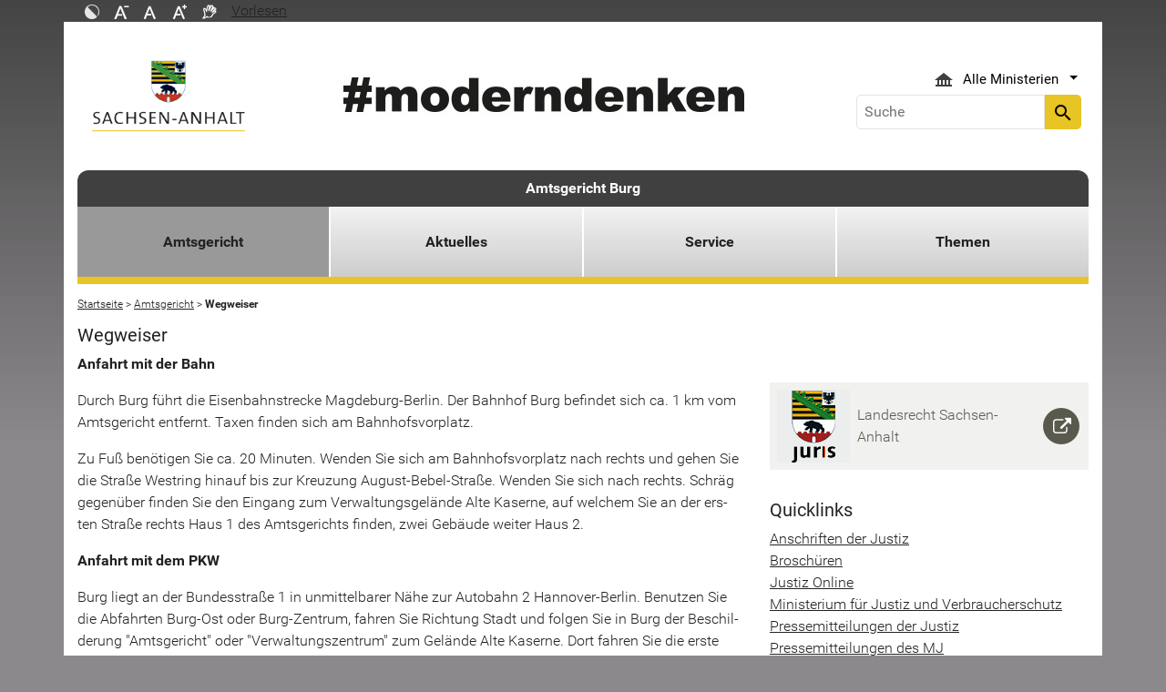

--- FILE ---
content_type: text/html; charset=utf-8
request_url: https://ag-brg.sachsen-anhalt.de/amtsgericht/wegweiser
body_size: 9636
content:
<!DOCTYPE html>
<html lang="de">
<head><meta http-equiv="X-UA-Compatible" content="IE=edge" />

<meta charset="utf-8">
<!-- 
	Realisierung und Betrieb durch
			  Dataport AöR
			  Website: www.dataport.de
			  E-Mail: poststelle@dataport.de
			  Telefon: +49 431 3295-0

	This website is powered by TYPO3 - inspiring people to share!
	TYPO3 is a free open source Content Management Framework initially created by Kasper Skaarhoj and licensed under GNU/GPL.
	TYPO3 is copyright 1998-2026 of Kasper Skaarhoj. Extensions are copyright of their respective owners.
	Information and contribution at https://typo3.org/
-->



<title>Wegweiser</title>
<meta name="generator" content="TYPO3 CMS" />
<meta name="robots" content="index, follow" />
<meta name="keywords" content="Amtsgericht, Burg" />
<meta name="description" content="Amtsgericht Burg" />
<meta name="viewport" content="width=device-width, initial-scale=1.0, shrink-to-fit=no" />
<meta name="twitter:card" content="summary" />
<meta name="revision" content="0x#36088" />
<meta name="google-site-verification" content="P_Z2WyYWHi3mtzUiSwEogOjW81qgZ8DvTXFDeG1MEM8" />
<meta name="last-modified" content="2024-01-23T14:29:46+01:00" />


<link rel="stylesheet" href="/typo3temp/assets/css/48193e544263f0ebab66eded8ca52e72.css?1750932166" media="all">
<link rel="stylesheet" href="/typo3conf/ext/rflipbook/Resources/Public/css/flipbook.style.css?1706689460" media="all">
<link rel="stylesheet" href="/typo3conf/ext/rflipbook/Resources/Public/css/font-awesome.css?1706689460" media="all">
<link rel="stylesheet" href="/typo3conf/ext/st_lpsa_base/Resources/Public/CSS/bootstrap.css?1765443571" media="all">
<link rel="stylesheet" href="/typo3conf/ext/st_lpsa_base/Resources/Public/CSS/mobilemenu.css?1765443571" media="all">
<link rel="stylesheet" href="/typo3conf/ext/jn_lighterbox/Resources/Public/CSS/lightbox.min.css?1756111638" media="screen">
<link rel="stylesheet" href="/typo3conf/ext/wrs_pannellum/Resources/Public/Vendor/pannellum/pannellum.css?1720008711" media="all">
<link rel="stylesheet" href="/typo3conf/ext/wrs_pannellum/Resources/Public/Css/wrspannellum.css?1720008711" media="all">
<link rel="stylesheet" href="/typo3conf/ext/wv_lpsa/Resources/Public/css/style.css?1729494084" media="all">
<link rel="stylesheet" href="/typo3conf/ext/wv_lpsa/Resources/Public/css/form-styles.css?1729494084" media="all">



<script src="/typo3conf/ext/st_lpsa_base/Resources/Public/JS/jquery.js?1765443571"></script>
<script src="/typo3conf/ext/st_lpsa_base/Resources/Public/JS/jquery.cookie.js?1765443571"></script>
<script src="/typo3conf/ext/st_lpsa_base/Resources/Public/JS/panel.js?1765443571"></script>
<script src="/typo3conf/ext/st_lpsa_base/Resources/Public/JS/popper.min.js?1765443571"></script>
<script src="/typo3conf/ext/st_lpsa_base/Resources/Public/JS/bootstrap.min.js?1765443571"></script>
<script src="/typo3conf/ext/st_lpsa_base/Resources/Public/JS/jquery-ui.min.js?1765443571"></script>
<script src="/typo3conf/ext/st_lpsa_base/Resources/Public/JS/defiant.js?1765443571"></script>
<script src="/typo3conf/ext/st_lpsa_base/Resources/Public/JS/mobilemenu.js?1765443571"></script>
<script src="/typo3conf/ext/st_lpsa_base/Resources/Public/JS/lpsa.js?1765443571"></script>
<script src="/typo3conf/ext/st_lpsa_base/Resources/Public/JS/hyphenation/Hyphenopoly_Loader.js?1765443571"></script>


<link rel="shortcut icon" type="image/x-icon" href="/typo3conf/ext/st_lpsa_base/Resources/Public/IMG/favicon.ico" />
<!--<link href='https://fonts.googleapis.com/css?family=Roboto:400,300' rel='stylesheet' type='text/css'>-->
<!-- HTML5 shim and Respond.js IE8 support of HTML5 elements and media queries -->
<!--[if lt IE 9]>
<script src="/typo3conf/ext/st_lpsa_base/Resources/Public/JS/html5shiv.js"></script>
<script src="/typo3conf/ext/st_lpsa_base/Resources/Public/JS/respond.min.js"></script>
<![endif]--><!--36088--><meta property="og:image" content="https://www.sachsen-anhalt.de/EXT:st_lpsa_base/Resources/Public/IMG/Wappen_LSA_200.png" /><meta property="og:url" content="https://ag-brg.sachsen-anhalt.de/amtsgericht/wegweiser" /><meta property="og:site_name" content="Landesportal Sachsen-Anhalt" /><meta property="og:title" content="Wegweiser" /><meta property="og:description" content="Das Portal des Landes Sachsen-Anhalt" /><meta property="og:type" content="website" />
<link rel="canonical" href="https://ag-brg.sachsen-anhalt.de/amtsgericht/wegweiser"/>
</head>
<body>





<div id="burgerWrapper">
    <div class="burgerMenu">
        <div><span>Menu</span></div>
        <div class="burger-icon"><i class="material-icons">menu</i></div>
    </div>
</div>
<div id="mobile_menu_wrapper">
    <div id="mobile_menu" class="mobileMenuCont">
        <div class="innerWrap"><div id="mobile_menu_header"><span id="mobile_menu_header_backlink"></span><span id="mobile_menu_header_title"></span><span id="mobile_menu_header_close"><a href="#" id="sliderTriggerCloseIcon"><i class="material-icons">&#xe5cd;</i></a></span></div><div class="mobileMenu_searchbox"><div class="searchbox"><div class="indexedsearchbox"><form action="https://suche.sachsen-anhalt.de/" method="post" class="indexedsearch"><input placeholder="Suche" name="q" class="searchbox-sword contextsearchbox" type="text" /><button type="submit" /><i class="material-icons">&#xe8b6;</i></button></form></div></div></div><div class="mobile_menu"><ul class="mobile_menu_items"></ul></div><div class="minitry_menu"><ul class="ministry_menu_items"><li><a href="#" class="ministrylink" id="ministrymenu"><span>Ministerien</span><i class="material-icons">&#xe315;</i></a></li><li class="d-none"><a href="#" class="ministrylink" id="ministrybacklink"><i class="material-icons">&#xe314;</i><span>Alle Ministerien</span></a></li><li class="d-none listitems"><a href="https://stk.sachsen-anhalt.de/staatskanzlei-und-ministerium-fuer-kultur">Staatskanzlei und Ministerium für Kultur</a></li><li class="d-none listitems"><a href="https://mi.sachsen-anhalt.de/">Ministerium für Inneres und Sport</a></li><li class="d-none listitems"><a href="https://mj.sachsen-anhalt.de/">Ministerium für Justiz und Verbraucherschutz</a></li><li class="d-none listitems"><a href="https://mf.sachsen-anhalt.de/ministerium-der-finanzen">Ministerium der Finanzen</a></li><li class="d-none listitems"><a href="https://mb.sachsen-anhalt.de/">Ministerium für Bildung</a></li><li class="d-none listitems"><a href="https://mwl.sachsen-anhalt.de/">Ministerium für Wirtschaft, Tourismus, Landwirtschaft und Forsten</a></li><li class="d-none listitems"><a href="https://ms.sachsen-anhalt.de/aktuelles">Ministerium für Arbeit, Soziales, Gesundheit und Gleichstellung</a></li><li class="d-none listitems"><a href="https://mwu.sachsen-anhalt.de/">Ministerium für Wissenschaft, Energie, Klimaschutz und Umwelt</a></li><li class="d-none listitems"><a href="https://mid.sachsen-anhalt.de/">Ministerium für Infrastruktur und Digitales</a></li></ul></div><ul id="footer_metaMenu" class="hyphenate nav"><li class="nav-item"><a href="https://www.sachsen-anhalt.de/meta/hinweise" title="Hinweise" class="hinweis">Hinweise</a></li><li class="nav-item"><a href="/amtsgericht/datenschutz" title="Datenschutz" class="datenschutz">Datenschutz</a></li><li class="nav-item"><a href="https://www.sachsen-anhalt.de/meta/kontaktformular/formular?tx_tsacontactform_pi1%5Bcaller%5D=36088&amp;cHash=3780dc6afe4d9948fe5fc30fde0007df" title="Kontakt" class="kontakt">Kontakt</a></li><li class="nav-item"><a href="https://www.sachsen-anhalt.de/meta/barrierefreiheitserklaerung" title="Erklärung zur Barrierefreiheit des Landesportals Sachsen-Anhalt" class="bfe">Barrierefreiheitserklärung</a></li><li class="nav-item"><a href="/impressum" title="Impressum" class="copyright">Impressum</a></li></ul></div>
        <script>var jsonmenu = [{'config':15915},{"title":"Amtsgericht Burg","uri":"/amtsgericht","uid":15915,"pid":32557,"children": [{"title":"Amtsgericht","uri":"/amtsgericht","uid":36051,"pid":15915,"children": [{"title":"Datenschutz","uri":"/amtsgericht/datenschutz","uid":64784,"pid":36051},{"title":"Kontakt","uri":"/amtsgericht/kontakt","uid":64785,"pid":36051},{"title":"Sprechzeiten","uri":"/amtsgericht/sprechzeiten","uid":64787,"pid":36051},{"title":"Telefon- und Faxnummern","uri":"/amtsgericht/telefon-und-faxnummern","uid":36072,"pid":36051},{"title":"Wegweiser","uri":"/amtsgericht/wegweiser","uid":36088,"pid":36051},{"title":"Gender","uri":"/amtsgericht/gender","uid":64786,"pid":36051}]},{"title":"Aktuelles","uri":"/aktuelles","uid":36092,"pid":15915,"children": [{"title":"Aktuelles","uri":"/aktuelles/aktuelles","uid":72698,"pid":36092},{"title":"Presseangelegenheiten","uri":"/aktuelles/presseangelegenheiten","uid":64788,"pid":36092},{"title":"Pandemie Coronavirus","uri":"/aktuelles/pandemie-coronavirus","uid":65347,"pid":36092},{"title":"Erreichbarkeit des Amtsgerichts","uri":"/aktuelles/erreichbarkeit-des-amtsgerichts","uid":64789,"pid":36092},{"title":"Wanderausstellung Justiz im Nationalsozialismus","uri":"/aktuelles/wanderausstellung-justiz-im-nationalsozialismus","uid":45293,"pid":36092}]},{"title":"Service","uri":"/service","uid":36119,"pid":15915,"children": [{"title":"Veröffentlichungen","uri":"/service/veroeffentlichungen","uid":15939,"pid":36119}]},{"title":"Themen","uri":"/themen","uid":36096,"pid":15915,"children": [{"title":"Beratungshilfe","uri":"/themen/beratungshilfe","uid":64790,"pid":36096},{"title":"Betreuungsabteilung","uri":"/themen/betreuungsabteilung","uid":69659,"pid":36096},{"title":"Grundbuchamt","uri":"/themen/grundbuchamt","uid":65501,"pid":36096},{"title":"Elektronischer Rechtsverkehr","uri":"/themen/elektronischer-rechtsverkehr","uid":57380,"pid":36096},{"title":"Richterliche Geschäftsverteilung","uri":"/themen/richterliche-geschaeftsverteilung","uid":36102,"pid":36096},{"title":"Nachlassabteilung","uri":"/themen/nachlassabteilung","uid":51343,"pid":36096},{"title":"Gerichtsvollzieher","uri":"/themen/gerichtsvollzieher","uid":36103,"pid":36096},{"title":"Eildienst","uri":"/themen/eildienst","uid":58143,"pid":36096},{"title":"Güterichter","uri":"http://www.mj.sachsen-anhalt.de/service/recht-und-gesetz/gueterichterverfahren","uid":36150,"pid":36096},{"title":"Schiedsstellen","uri":"http://www.mj.sachsen-anhalt.de/service/recht-und-gesetz/obligatorische-aussergerichtliche-streitschlichtung/","uid":36118,"pid":36096}]}]}]</script>
    </div>
</div>

<div class="service_header">
    <div class="container">
        <div class="row">
            <div class="col-xs-12 col-sm-10 col-md-10 function_search">
                <div id="toolbar">
                    <ul><li><a href="#" id="contrastmode"><img src="/typo3conf/ext/st_lpsa_base/Resources/Public/IMG/kontrast_sw.png" title="Kontrastmodus ändern" alt="Kontrastmodus ändern" class="img-responsive"/></a></li><li><a href="#" id="fontsizedecrease"><img src="/typo3conf/ext/st_lpsa_base/Resources/Public/IMG/font_minus_sw.png" title="Schriftgröße kleiner" alt="Minussymbol" class="img-responsive"/></a></li><li><a href="#" id="fontsizereset"><img src="/typo3conf/ext/st_lpsa_base/Resources/Public/IMG/font_reset_sw.png" title="Schriftgröße zurücksetzen" alt="Standardsymbol Schriftgröße" class="img-responsive"/></a></li><li><a href="#" id="fontsizeincrease"><img src="/typo3conf/ext/st_lpsa_base/Resources/Public/IMG/font_plus_sw.png" title="Schriftgröße größer" alt="Plussymbol" class="img-responsive"/></a></li><li><a href="https://www.sachsen-anhalt.de/index.php?id=37121" id="gebaerden"><img src="/typo3conf/ext/st_lpsa_base/Resources/Public/IMG/gebaerd_sw.png" title="Das Landesportal Sachsen-Anhalt in Gebärdensprache" alt="Das Landesportal Sachsen-Anhalt in Gebärdensprache" class="img-responsive"/></a></li><li><div id="readspeaker_button1" class="rs_skip rsbtn rs_preserve"><a id="readspeakerbutton" rel="nofollow" class="rsbtn_play" style="display:flex;" accesskey="L" title="Readspeaker: Mit dieser Funktion können Sie den Text dieser Seite anh&ouml;ren." href="//app-eu.readspeaker.com/cgi-bin/rsent?customerid=7966&amp;lang=de_de&amp;readid=content&amp;url=" onclick="readpage(this.href, 'xp1'); return false;" data-target="xp1"><span class="rsbtn_left rsimg rspart"><span class="rsbtn_text" aria-hidden="true"><span>Vorlesen</span></span></span><span class="rsbtn_right rsimg rsplay rspart"></span></a></div></li></ul><span id="xp1" class="rs_addtools rs_splitbutton rs_preserve rs_skip rs_exp" style="position: relative;"></span>
                </div>
            </div>
            <div class="col-xs-12 col-sm-2 col-md-2 function_language">
                <div id="language">
                    <div id="languages_head" class="dropdown">
                        <button title="Sprachauswahl - Language selector" class="btn dropdown-toggle" type="button" id="dropdownMenu1" data-toggle="dropdown" aria-expanded="true"><img src="/typo3conf/ext/st_lpsa_base/Resources/Public/IMG/language/german.png" alt="Ministerium Icon" /><span class="caret"></span></button>
                        <ul id="languages_list" class="dropdown-menu" role="menu">
                        
                            <li class="presentation">
                                <a href="https://www.sachsen-anhalt.de/startseite" title="Deutsch" class="deutsch">Deutsch</a>
                            </li>
                        </ul>
                    </div>
                </div>
            </div>
        </div>
    </div>
</div>


<div class="container page_header">
    <div class="menu-head">
        <div class="menu-breadcrumb">
            <span>Kategorien</span>
        </div>
        <div class="cancel-menu">
            <i class="material-icons">clear</i>
        </div>
    </div>
    <div class="row">
        <div class="col-xs-12 col-sm-3 col-md-3 col-lg-3 st_logo">
            <div class="flex_wrapper">
                <a title="Das Wappen des Landes Sachsen-Anhalt - Link zur Startseite" href="https://www.sachsen-anhalt.de/startseite">
                    <img src="/typo3conf/ext/st_lpsa_base/Resources/Public/IMG/startseite_lpsa/st-logo.png" alt="Das Wappen des Landes Sachsen-Anhalt" class="img-fluid" />
                </a>
            </div>
        </div>
        <div class="col-xs-12 col-sm-5 col-md-5 col-lg-6 kampagne_banner">
            <a href="https://moderndenken.sachsen-anhalt.de/"><img src="/typo3conf/ext/st_lpsa_base/Resources/Public/IMG/startseite_lpsa/banner_2017.jpg" title="#moderndenken - Die Kampagne des Landes Sachsen-Anhalt" alt="Schriftzug zur Kampagne des Landes Sachsen-Anhalt – #moderndenken" class="img-fluid"/></a>
        </div>
        <div class="col-xs-12 col-sm-4 col-md-4 col-lg-3 jumpmenu search">
            <div class="flex_wrapper">
                
                
                    <div id="ministry_list" class="dropdown">
                        <button title="Übersicht der Ministerien des Landes Sachsen-Anhalt" id="jumpmenu_ministry" class="btn dropdown-toggle hyphenate" aria-expanded="true" data-toggle="dropdown" type="button">
                            <img src="/typo3conf/ext/st_lpsa_base/Resources/Public/IMG/ministry_icon.svg" alt="Ministerium Icon" />
                            <span>Alle Ministerien</span>
                            <span class="caret"></span>
                        </button>
                        <ul id="jumpmenu_list" class="dropdown-menu" role="menu">
                            
                                
                                    <li class="presentation">
                                        <a href="https://stk.sachsen-anhalt.de/staatskanzlei-und-ministerium-fuer-kultur" title="Staatskanzlei und Ministerium für Kultur">Staatskanzlei und Ministerium für Kultur</a>
                                    </li>
                                
                                    <li class="presentation">
                                        <a href="https://mi.sachsen-anhalt.de/" title="Ministerium für Inneres und Sport">Ministerium für Inneres und Sport</a>
                                    </li>
                                
                                    <li class="presentation">
                                        <a href="https://mj.sachsen-anhalt.de/" title="Ministerium für Justiz und Verbraucherschutz">Ministerium für Justiz und Verbraucherschutz</a>
                                    </li>
                                
                                    <li class="presentation">
                                        <a href="https://mf.sachsen-anhalt.de/ministerium-der-finanzen" title="Ministerium der Finanzen">Ministerium der Finanzen</a>
                                    </li>
                                
                                    <li class="presentation">
                                        <a href="https://mb.sachsen-anhalt.de/" title="Ministerium für Bildung">Ministerium für Bildung</a>
                                    </li>
                                
                                    <li class="presentation">
                                        <a href="https://mwl.sachsen-anhalt.de/" title="Ministerium für Wirtschaft, Tourismus, Landwirtschaft und Forsten">Ministerium für Wirtschaft, Tourismus, Landwirtschaft und Forsten</a>
                                    </li>
                                
                                    <li class="presentation">
                                        <a href="https://ms.sachsen-anhalt.de/aktuelles" title="Ministerium für Arbeit, Soziales, Gesundheit und Gleichstellung">Ministerium für Arbeit, Soziales, Gesundheit und Gleichstellung</a>
                                    </li>
                                
                                    <li class="presentation">
                                        <a href="https://mwu.sachsen-anhalt.de/" title="Ministerium für Wissenschaft, Energie, Klimaschutz und Umwelt">Ministerium für Wissenschaft, Energie, Klimaschutz und Umwelt</a>
                                    </li>
                                
                                    <li class="presentation">
                                        <a href="https://mid.sachsen-anhalt.de/" title="Ministerium für Infrastruktur und Digitales">Ministerium für Infrastruktur und Digitales</a>
                                    </li>
                                
                            
                        </ul>
                    </div>
                

                <div class="searchbox">
                    <div class="indexedsearchbox">
                        <form action='https://suche.sachsen-anhalt.de/' method="post" class="indexedsearch">
                            <input placeholder="Suche" name="q" class="searchbox-sword contextsearchbox" type="text" /><button type="submit" /><i class="material-icons">search</i></button>
                        </form>
                    </div>
                </div>
            </div>
        </div>
    </div>
    <div id="headermenu">
        <span id="sitename">
            <a href="/amtsgericht">Amtsgericht Burg</a>
        </span>
        








<ul class="row panel_first_level first_menu hyphenate">
    

        
        
        
            
            
                
                    
                    
                            <li class="col-sm hassub active">
                                <a href="/amtsgericht" id="menu36051" class="trigger right-caret" data-toggle="dropdown" role="button" aria-haspopup="true" aria-expanded="false" title="Amtsgericht">Amtsgericht</a>
                                <div class="panel_second_level dropdown-menu sub-menu" aria-labelledby="menu36051">
                                    <div class="first_level_link">
                                        <a href="/amtsgericht" class="trigger right-caret" data-toggle="dropdown" role="button" aria-haspopup="true" aria-expanded="false" title="Amtsgericht">zu Amtsgericht</a>
                                    </div>
                                    <div class="second_level_wrapper">
                                        <ul class="panel_second_level_menu">
                                            
                                                
                                                
                                                
                                                    
                                                        
                                                            
                                                            
                                                            
                                                                    <li>
                                                                        <a href="/amtsgericht/datenschutz" id="menu64784" role="button" title="Datenschutzerklärung des Amtsgerichts Burg">Datenschutz</a>
                                                                    </li>
                                                                
                                                        
                                                    
                                                
                                                    
                                                        
                                                            
                                                            
                                                            
                                                                    <li>
                                                                        <a href="/amtsgericht/kontakt" id="menu64785" role="button" title="Kontakt">Kontakt</a>
                                                                    </li>
                                                                
                                                        
                                                    
                                                
                                                    
                                                        
                                                            
                                                            
                                                            
                                                                    <li>
                                                                        <a href="/amtsgericht/sprechzeiten" id="menu64787" role="button" title="Sprechzeiten">Sprechzeiten</a>
                                                                    </li>
                                                                
                                                        
                                                    
                                                
                                                    
                                                        
                                                            
                                                            
                                                            
                                                                    <li>
                                                                        <a href="/amtsgericht/telefon-und-faxnummern" id="menu36072" role="button" title="Telefon- und Faxnummern">Telefon- und Faxnummern</a>
                                                                    </li>
                                                                
                                                        
                                                    
                                                
                                                    
                                                        
                                                            
                                                            
                                                            
                                                                    <li>
                                                                        <a href="/amtsgericht/wegweiser" id="menu36088" role="button" title="Wegweiser">Wegweiser</a>
                                                                    </li>
                                                                
                                                        
                                                    
                                                
                                                    
                                                        
                                                            
                                                            
                                                            
                                                                    <li>
                                                                        <a href="/amtsgericht/gender" id="menu64786" role="button" title="Gender">Gender</a>
                                                                    </li>
                                                                
                                                        
                                                    
                                                
                                            
                                        </ul>

                                        
                                            
                                            
                                                
                                                <div id="parent64784" class="panel_third_level dropdown-menu sub-menu" aria-labelledby="menu64784">
                                                    
                                                        
                                                    
                                                </div>
                                            
                                                
                                                <div id="parent64785" class="panel_third_level dropdown-menu sub-menu" aria-labelledby="menu64785">
                                                    
                                                        
                                                    
                                                </div>
                                            
                                                
                                                <div id="parent64787" class="panel_third_level dropdown-menu sub-menu" aria-labelledby="menu64787">
                                                    
                                                        
                                                    
                                                </div>
                                            
                                                
                                                <div id="parent36072" class="panel_third_level dropdown-menu sub-menu" aria-labelledby="menu36072">
                                                    
                                                        
                                                    
                                                </div>
                                            
                                                
                                                <div id="parent36088" class="panel_third_level dropdown-menu sub-menu" aria-labelledby="menu36088">
                                                    
                                                        
                                                    
                                                </div>
                                            
                                                
                                                <div id="parent64786" class="panel_third_level dropdown-menu sub-menu" aria-labelledby="menu64786">
                                                    
                                                        
                                                    
                                                </div>
                                            
                                        
                                    </div>
                                    <div class="panel_speciallinks">
                                        
                                    </div>
                                </div>
                            </li>
                        
                
            
        
            
            
                
                    
                    
                            <li class="col-sm hassub ">
                                <a href="/aktuelles" id="menu36092" class="trigger right-caret" data-toggle="dropdown" role="button" aria-haspopup="true" aria-expanded="false" title="Aktuelles">Aktuelles</a>
                                <div class="panel_second_level dropdown-menu sub-menu" aria-labelledby="menu36092">
                                    <div class="first_level_link">
                                        <a href="/aktuelles" class="trigger right-caret" data-toggle="dropdown" role="button" aria-haspopup="true" aria-expanded="false" title="Aktuelles">zu Aktuelles</a>
                                    </div>
                                    <div class="second_level_wrapper">
                                        <ul class="panel_second_level_menu">
                                            
                                                
                                                
                                                
                                                    
                                                        
                                                            
                                                            
                                                            
                                                                    <li>
                                                                        <a href="/aktuelles/aktuelles" id="menu72698" role="button" title="Aktuelles">Aktuelles</a>
                                                                    </li>
                                                                
                                                        
                                                    
                                                
                                                    
                                                        
                                                            
                                                            
                                                            
                                                                    <li>
                                                                        <a href="/aktuelles/presseangelegenheiten" id="menu64788" role="button" title="Presseangelegenheiten">Presseangelegenheiten</a>
                                                                    </li>
                                                                
                                                        
                                                    
                                                
                                                    
                                                        
                                                            
                                                            
                                                            
                                                                    <li>
                                                                        <a href="/aktuelles/pandemie-coronavirus" id="menu65347" role="button" title="Pandemie Coronavirus">Pandemie Coronavirus</a>
                                                                    </li>
                                                                
                                                        
                                                    
                                                
                                                    
                                                        
                                                            
                                                            
                                                            
                                                                    <li>
                                                                        <a href="/aktuelles/erreichbarkeit-des-amtsgerichts" id="menu64789" role="button" title="Erreichbarkeit des Amtsgerichts">Erreichbarkeit des Amtsgerichts</a>
                                                                    </li>
                                                                
                                                        
                                                    
                                                
                                                    
                                                        
                                                            
                                                            
                                                            
                                                                    <li>
                                                                        <a href="/aktuelles/wanderausstellung-justiz-im-nationalsozialismus" id="menu45293" role="button" title="Wanderausstellung Justiz im Nationalsozialismus: Über Verbrechen im Namen des Deutschen Volkes">Wanderausstellung Justiz im Nationalsozialismus</a>
                                                                    </li>
                                                                
                                                        
                                                    
                                                
                                            
                                        </ul>

                                        
                                            
                                            
                                                
                                                <div id="parent72698" class="panel_third_level dropdown-menu sub-menu" aria-labelledby="menu72698">
                                                    
                                                        
                                                    
                                                </div>
                                            
                                                
                                                <div id="parent64788" class="panel_third_level dropdown-menu sub-menu" aria-labelledby="menu64788">
                                                    
                                                        
                                                    
                                                </div>
                                            
                                                
                                                <div id="parent65347" class="panel_third_level dropdown-menu sub-menu" aria-labelledby="menu65347">
                                                    
                                                        
                                                    
                                                </div>
                                            
                                                
                                                <div id="parent64789" class="panel_third_level dropdown-menu sub-menu" aria-labelledby="menu64789">
                                                    
                                                        
                                                    
                                                </div>
                                            
                                                
                                                <div id="parent45293" class="panel_third_level dropdown-menu sub-menu" aria-labelledby="menu45293">
                                                    
                                                        
                                                    
                                                </div>
                                            
                                        
                                    </div>
                                    <div class="panel_speciallinks">
                                        
                                    </div>
                                </div>
                            </li>
                        
                
            
        
            
            
                
                    
                    
                            <li class="col-sm hassub ">
                                <a href="/service" id="menu36119" class="trigger right-caret" data-toggle="dropdown" role="button" aria-haspopup="true" aria-expanded="false" title="Service">Service</a>
                                <div class="panel_second_level dropdown-menu sub-menu" aria-labelledby="menu36119">
                                    <div class="first_level_link">
                                        <a href="/service" class="trigger right-caret" data-toggle="dropdown" role="button" aria-haspopup="true" aria-expanded="false" title="Service">zu Service</a>
                                    </div>
                                    <div class="second_level_wrapper">
                                        <ul class="panel_second_level_menu">
                                            
                                                
                                                
                                                
                                                    
                                                        
                                                            
                                                            
                                                            
                                                                    <li>
                                                                        <a href="/service/veroeffentlichungen" id="menu15939" role="button" title="Veröffentlichungen">Veröffentlichungen</a>
                                                                    </li>
                                                                
                                                        
                                                    
                                                
                                            
                                        </ul>

                                        
                                            
                                            
                                                
                                                <div id="parent15939" class="panel_third_level dropdown-menu sub-menu" aria-labelledby="menu15939">
                                                    
                                                        
                                                    
                                                </div>
                                            
                                        
                                    </div>
                                    <div class="panel_speciallinks">
                                        
                                    </div>
                                </div>
                            </li>
                        
                
            
        
            
            
                
                    
                    
                            <li class="col-sm hassub ">
                                <a href="/themen" id="menu36096" class="trigger right-caret" data-toggle="dropdown" role="button" aria-haspopup="true" aria-expanded="false" title="Themen">Themen</a>
                                <div class="panel_second_level dropdown-menu sub-menu" aria-labelledby="menu36096">
                                    <div class="first_level_link">
                                        <a href="/themen" class="trigger right-caret" data-toggle="dropdown" role="button" aria-haspopup="true" aria-expanded="false" title="Themen">zu Themen</a>
                                    </div>
                                    <div class="second_level_wrapper">
                                        <ul class="panel_second_level_menu">
                                            
                                                
                                                
                                                
                                                    
                                                        
                                                            
                                                            
                                                            
                                                                    <li>
                                                                        <a href="/themen/beratungshilfe" id="menu64790" role="button" title="Beratungshilfe">Beratungshilfe</a>
                                                                    </li>
                                                                
                                                        
                                                    
                                                
                                                    
                                                        
                                                            
                                                            
                                                            
                                                                    <li>
                                                                        <a href="/themen/betreuungsabteilung" id="menu69659" role="button" title="Betreuungsabteilung">Betreuungsabteilung</a>
                                                                    </li>
                                                                
                                                        
                                                    
                                                
                                                    
                                                        
                                                            
                                                            
                                                            
                                                                    <li>
                                                                        <a href="/themen/grundbuchamt" id="menu65501" role="button" title="Grundbuchamt">Grundbuchamt</a>
                                                                    </li>
                                                                
                                                        
                                                    
                                                
                                                    
                                                        
                                                            
                                                            
                                                            
                                                                    <li>
                                                                        <a href="/themen/elektronischer-rechtsverkehr" id="menu57380" role="button" title="Elektronischer Rechtsverkehr">Elektronischer Rechtsverkehr</a>
                                                                    </li>
                                                                
                                                        
                                                    
                                                
                                                    
                                                        
                                                            
                                                            
                                                            
                                                                    <li>
                                                                        <a href="/themen/richterliche-geschaeftsverteilung" id="menu36102" role="button" title="Richterliche Geschäftsverteilung">Richterliche Geschäftsverteilung</a>
                                                                    </li>
                                                                
                                                        
                                                    
                                                
                                                    
                                                        
                                                            
                                                            
                                                            
                                                                    <li>
                                                                        <a href="/themen/nachlassabteilung" id="menu51343" role="button" title="Nachlassabteilung">Nachlassabteilung</a>
                                                                    </li>
                                                                
                                                        
                                                    
                                                
                                                    
                                                        
                                                            
                                                            
                                                            
                                                                    <li>
                                                                        <a href="/themen/gerichtsvollzieher" id="menu36103" role="button" title="Gerichtsvollzieher">Gerichtsvollzieher</a>
                                                                    </li>
                                                                
                                                        
                                                    
                                                
                                                    
                                                        
                                                            
                                                            
                                                            
                                                                    <li>
                                                                        <a href="/themen/eildienst" id="menu58143" role="button" title="Eildienst">Eildienst</a>
                                                                    </li>
                                                                
                                                        
                                                    
                                                
                                                    
                                                        
                                                            
                                                            
                                                            
                                                                    <li>
                                                                        <a href="http://www.mj.sachsen-anhalt.de/service/recht-und-gesetz/gueterichterverfahren" id="menu36150" role="button" title="Güterichter">Güterichter</a>
                                                                    </li>
                                                                
                                                        
                                                    
                                                
                                                    
                                                        
                                                            
                                                            
                                                            
                                                                    <li>
                                                                        <a href="http://www.mj.sachsen-anhalt.de/service/recht-und-gesetz/obligatorische-aussergerichtliche-streitschlichtung/" id="menu36118" role="button" title="Schiedsstellen">Schiedsstellen</a>
                                                                    </li>
                                                                
                                                        
                                                    
                                                
                                            
                                        </ul>

                                        
                                            
                                            
                                                
                                                <div id="parent64790" class="panel_third_level dropdown-menu sub-menu" aria-labelledby="menu64790">
                                                    
                                                        
                                                    
                                                </div>
                                            
                                                
                                                <div id="parent69659" class="panel_third_level dropdown-menu sub-menu" aria-labelledby="menu69659">
                                                    
                                                        
                                                    
                                                </div>
                                            
                                                
                                                <div id="parent65501" class="panel_third_level dropdown-menu sub-menu" aria-labelledby="menu65501">
                                                    
                                                        
                                                    
                                                </div>
                                            
                                                
                                                <div id="parent57380" class="panel_third_level dropdown-menu sub-menu" aria-labelledby="menu57380">
                                                    
                                                        
                                                    
                                                </div>
                                            
                                                
                                                <div id="parent36102" class="panel_third_level dropdown-menu sub-menu" aria-labelledby="menu36102">
                                                    
                                                        
                                                    
                                                </div>
                                            
                                                
                                                <div id="parent51343" class="panel_third_level dropdown-menu sub-menu" aria-labelledby="menu51343">
                                                    
                                                        
                                                    
                                                </div>
                                            
                                                
                                                <div id="parent36103" class="panel_third_level dropdown-menu sub-menu" aria-labelledby="menu36103">
                                                    
                                                        
                                                    
                                                </div>
                                            
                                                
                                                <div id="parent58143" class="panel_third_level dropdown-menu sub-menu" aria-labelledby="menu58143">
                                                    
                                                        
                                                    
                                                </div>
                                            
                                                
                                                <div id="parent36150" class="panel_third_level dropdown-menu sub-menu" aria-labelledby="menu36150">
                                                    
                                                        
                                                    
                                                </div>
                                            
                                                
                                                <div id="parent36118" class="panel_third_level dropdown-menu sub-menu" aria-labelledby="menu36118">
                                                    
                                                        
                                                    
                                                </div>
                                            
                                        
                                    </div>
                                    <div class="panel_speciallinks">
                                        
                                    </div>
                                </div>
                            </li>
                        
                
            
        
    
</ul>



    </div>

    






    









    
        
        
            
                
                
    
            <div id="single_pagetitle">
            </div>
        

                
            
        
        
        
    








</div>


    <div class="container page_content">
	    <div class="row d-none d-lg-block">
            <div class="col-xs-12 col-sm-12 col-md-12">
                <ul itemscope itemtype="http://schema.org/BreadcrumbList" id="breadcrumb"><li itemprop="itemListElement" itemscope itemtype="http://schema.org/ListItem"><a href="/amtsgericht" title="ag-brg.sachsen-anhalt.de" itemprop="item"><span itemprop="name">Startseite</span><meta itemprop="position" content="0" /></a></a>&nbsp;&gt;&nbsp;</li><li itemprop="itemListElement" itemscope itemtype="http://schema.org/ListItem"><a href="/amtsgericht" title="Amtsgericht" itemprop="item"><span itemprop="name">Amtsgericht</span><meta itemprop="position" content="1" /></a>&nbsp;&gt;&nbsp;</li><li itemprop="itemListElement" itemscope itemtype="http://schema.org/ListItem"><span itemprop="name">Wegweiser</span><meta itemprop="position" content="2" /></li></ul>
            </div>
        </div>
    
        <div class="row">
            <div class="col-xs-12 col-sm-8 col-md-8 main_content hyphenate" id="content">
                

  <div id="c77540" class="ce">
    

	
			
	
	
	
		

    
        <header>
            

        <h2>Wegweiser</h2>
    

            



            



        </header>
    



	


			<div class="ce-textpic ce-center ce-above">
				
					



    
    





		
	


















				

				
						<div class="ce-bodytext">
							
							
							<p><b>Anfahrt mit der Bahn</b>
</p>
<p>Durch Burg führt die Eisenbahnstrecke Magdeburg-Berlin. Der Bahnhof Burg befindet sich ca. 1 km vom Amtsgericht entfernt. Taxen finden sich am Bahnhofsvorplatz.
</p>
<p>Zu Fuß benötigen Sie ca. 20 Minuten. Wenden Sie sich am Bahnhofsvorplatz nach rechts und gehen Sie die Straße Westring hinauf bis zur Kreuzung August-Bebel-Straße. Wenden Sie sich nach rechts. Schräg gegenüber finden Sie den Eingang zum Verwaltungsgelände Alte Kaserne, auf welchem Sie an der ersten Straße rechts Haus 1 des Amtsgerichts finden, zwei Gebäude weiter Haus 2.
</p>
<p><b>Anfahrt mit dem PKW</b>
</p>
<p>Burg liegt an der Bundesstraße 1 in unmittelbarer Nähe zur Autobahn 2 Hannover-Berlin. Benutzen Sie die Abfahrten Burg-Ost oder Burg-Zentrum, fahren Sie Richtung Stadt und folgen Sie in Burg der Beschilderung "Amtsgericht" oder "Verwaltungszentrum" zum Gelände Alte Kaserne. Dort fahren Sie die erste Straße rechts und befinden sich unmittelbar vor Haus 1, zwei Gebäude weiter befindet sich Haus 2.
</p>
<p>Auf dem Gelände befinden sich zahlreiche Parkplätze, allerdings nur sehr wenige unmittelbar vor dem Amtsgericht. </p>
						</div>
					

				
			</div>

		

    



  </div>


                
            </div>
		    <div class="col-xs-12 col-sm-4 col-md-4 context_column hyphenate">
                

  <div id="c66797" class="ce">
    
	<div class="insertRecords">
		

  <div id="c55753" class="ce">
    
	<div class="insertRecords">
		<div class="secondaryContentSection">

  <div id="c248826" class="ce">
    

	
			
			

				
					
					<div class="contextbanner externallink">

						
							<a href="https://www.landesrecht.sachsen-anhalt.de/" title="zum Landesrecht" target="_blank" rel="noreferrer">
								
										<img title="zum Landesrecht" alt="Landeswappen und Schriftzug juris" src="/fileadmin/_processed_/1/3/csm_l-recht_6f0aeb8827.gif" width="80" height="80" />
										<p class="ctButton_Text">
											
	Landesrecht Sachsen-Anhalt

										</p>
									
							</a>
						
					</div>
				
			

			
			


			

			

		

    



  </div>


</div><div class="secondaryContentSection">

  <div id="c55264" class="ce">
    

	
			
	
	
	
		

    
        <header>
            

        <h2>Quicklinks</h2>
    

            



            



        </header>
    



	


			<div class="ce-textpic ce-center ce-above">
				
					



    
    





		
	


















				

				
						<div class="ce-bodytext">
							
							
							<p><a href="https://justiz.sachsen-anhalt.de/themen/anschriftenverzeichnis" title="zum Anschriftenverzeichnis" target="_blank" class="internal-link">Anschriften der Justiz</a><br> <a href="https://mj.sachsen-anhalt.de/service/broschueren" title="zu den Publikationen" target="_blank" class="internal-link">Broschüren</a><br> <a href="https://justiz.sachsen-anhalt.de/" title="Gerichte und Justizbehörden im Internet" target="_blank" class="internal-link">Justiz Online</a><br> <a href="https://mj.sachsen-anhalt.de/" title="zum Justizministerium" target="_blank" class="internal-link">Ministerium für Justiz und Verbraucherschutz</a><br> <a href="https://justizpressestelle.sachsen-anhalt.de/" title="zu den Pressemitteilungen der Gerichte und Staatsanwaltschaften" target="_blank" class="internal-link">Pressemitteilungen der Justiz</a><br> <a href="https://mj.sachsen-anhalt.de/aktuelles/pressemitteilungen" title="zu den Pressemitteilungen des Justizministeriums" target="_blank" class="internal-link">Pressemitteilungen des MJ</a><br> <a href="https://justiz.sachsen-anhalt.de/themen/pressestellen" title="zum Pressesprecherverzeichnis" target="_blank" class="internal-link">Pressesprecherverzeichnis</a><br> <a href="https://mj.sachsen-anhalt.de/service/stichwortverzeichnis" title="zum Stichwortverzeichnis" target="_blank" class="internal-link">Stichwortverzeichnis</a></p>
						</div>
					

				
			</div>

		

    



  </div>


</div><div class="secondaryContentSection">

  <div id="c90084" class="ce">
    

	
			
			

				
					
					<div class="contextbanner externallink">

						
							<a href="https://opferhilfe.sachsen-anhalt.de/hilfe-fuer-opfer-von-a-bis-z" title="zur Opferhilfe Sachsen-Anhalt" target="_blank">
								
										<img title="zum Opferschutz" alt="Opferschutz in Sachsen-Anhalt" src="/fileadmin/_processed_/1/5/csm_opferschutz_94a93f4606.gif" width="80" height="80" />
										<p class="ctButton_Text">
											
	Opferhilfe Sachsen-Anhalt

										</p>
									
							</a>
						
					</div>
				
			

			
			


			

			

		

    



  </div>


</div>
	</div>

    



  </div>



	</div>

    



  </div>



            </div>
        </div>
    </div>


<div id="footer" class="container">
	<ul id="footer_quicklinks" class="first_level hyphenate row"><li class="col-xs-12 col-sm-6 col-md-3"><span class="title">Angebote</span><ul class="second_level"><li><a href="https://e-justice.europa.eu/home?action=home&amp;plang=de" title="Europäisches Justizportal" target="_blank" rel="noreferrer">Europäisches Justizportal</a></li><li><a href="http://www.justiz.de" title="Gemeinsames Justizportal" target="_blank" rel="noreferrer">Gemeinsames Justizportal</a></li><li><a href="https://justiz.sachsen-anhalt.de/" title="Justiz Online">Justiz Online</a></li><li><a href="http://www.sozialgerichtsbarkeit.de" title="Sozialgerichtsportal" target="_blank" rel="noreferrer">Sozialgerichtsportal</a></li><li><a href="http://www.verwaltungsgerichtsbarkeit.de" title="Verwaltungsgerichtsportal" target="_blank" rel="noreferrer">Verwaltungsgerichtsportal</a></li></ul></li><li class="col-xs-12 col-sm-6 col-md-3"><span class="title">Justiz-Themen</span><ul class="second_level"><li><a href="https://justiz.sachsen-anhalt.de/justizvollzug/wissenswertes/besuchsregeln-in-den-justizvollzugsanstalten" title="Besuchsregeln im Justizvollzug">Besuchsregeln im Justizvollzug</a></li><li><a href="https://justiz.sachsen-anhalt.de/themen/elektronischer-rechtsverkehr" title="Elektronischer Rechtsverkehr">Elektronischer Rechtsverkehr</a></li><li><a href="https://justizkarriere.sachsen-anhalt.de/" title="Justizkarriere Sachsen-Anhalt">Justizkarriere Sachsen-Anhalt</a></li><li><a href="https://opferhilfe.sachsen-anhalt.de/" title="Opferschutz Opferhilfe">Opferschutz Opferhilfe</a></li><li><a href="https://justiz.sachsen-anhalt.de/themen" title="Themen von A - Z">Themen von A - Z</a></li></ul></li><li class="col-xs-12 col-sm-6 col-md-3"><span class="title">Zentrale Dienste</span><ul class="second_level"><li><a href="http://www.ag-asl.sachsen-anhalt.de" title="Gemeinsames Mahngericht" target="_blank" rel="noreferrer">Gemeinsames Mahngericht</a></li><li><a href="http://www.justiz-auktion.de" title="Justiz-Auktion" target="_blank" rel="noreferrer">Justiz-Auktion</a></li><li><a href="http://www.ag-sdl.sachsen-anhalt.de" title="Zentrales Registergericht" target="_blank" rel="noreferrer">Zentrales Registergericht</a></li><li><a href="http://www.ag-de.sachsen-anhalt.de" title="Zentrales Vollstreckungsgericht" target="_blank" rel="noreferrer">Zentrales Vollstreckungsgericht</a></li></ul></li><li class="col-xs-12 col-sm-6 col-md-3"><span class="title">Best Of</span><ul class="second_level"><li><a href="https://justiz.sachsen-anhalt.de/themen/anschriftenverzeichnis" title="Anschriften der Justiz">Anschriften der Justiz</a></li><li><a href="https://mj.sachsen-anhalt.de/service/broschueren" title="Broschüren">Broschüren</a></li><li><a href="http://buerger.sachsen-anhalt.de/" title="Bürger- und Unternehmensservice" target="_blank" rel="noreferrer">Bürger- und Unternehmensservice</a></li><li><a href="http://www.landesrecht.sachsen-anhalt.de/" title="Landesrecht Sachsen-Anhalt" target="_blank" rel="noreferrer">Landesrecht Sachsen-Anhalt</a></li><li><a href="https://justizpressestelle.sachsen-anhalt.de/" title="Pressemitteilungen">Pressemitteilungen</a></li><li><a href="https://justiz.sachsen-anhalt.de/themen/pressestellen" title="Pressesprecherverzeichnis">Pressesprecherverzeichnis</a></li><li><a href="https://sachsen-anhalt.de/bs/stellenausschreibungen-der-landesverwaltung" title="Stellenausschreibungen der Landesverwaltung" target="_blank" rel="noreferrer">Stellenausschreibungen der Landesverwaltung</a></li></ul></li></ul>
    <div class="row footer_bottom_navi">
    	<div class="col-xs-12 col-sm-12 col-md-12">
	        <div class="row footer_bottom_sublinks">
		    	<ul class="col-xs-12 col-sm-6 col-md-6 site_functions list-inline">
		    		<li class="list-inline-item">
						<a href="javascript:window.print()"><i class="material-icons">print</i> Drucken</a>
					</li>
		    	</ul>
				<div class="col-xs-12 col-sm-6 col-md-6 socialmedia">
					
				</div>
	    	</div>
	    	<div class="row">
	    		<div class="col-xs-12 col-sm-4 col-md-4 copyright_signet">
	            	&copy; 2026 Landesportal Sachsen-Anhalt
	        	</div>
	        	<div class="d-none d-sm-block col-sm-4 col-md-8 footer_metaMenu">
	            	<ul id="footer_metaMenu" class="hyphenate nav"><li class="nav-item"><a href="https://www.sachsen-anhalt.de/meta/hinweise" title="Hinweise" class="hinweis">Hinweise</a></li><li class="nav-item"><a href="/amtsgericht/datenschutz" title="Datenschutz" class="datenschutz">Datenschutz</a></li><li class="nav-item"><a href="https://www.sachsen-anhalt.de/meta/kontaktformular/formular?tx_tsacontactform_pi1%5Bcaller%5D=36088&amp;cHash=3780dc6afe4d9948fe5fc30fde0007df" title="Kontakt" class="kontakt">Kontakt</a></li><li class="nav-item"><a href="https://www.sachsen-anhalt.de/meta/barrierefreiheitserklaerung" title="Erklärung zur Barrierefreiheit des Landesportals Sachsen-Anhalt" class="bfe">Barrierefreiheitserklärung</a></li><li class="nav-item"><a href="/impressum" title="Impressum" class="copyright">Impressum</a></li></ul>
	        	</div>
	    	</div>
	    </div>
    </div>
</div>
<!-- Matomo --><script>var _paq = window._paq = window._paq || [];_paq.push(['trackPageView']);_paq.push(['enableLinkTracking']);(function() {var u="https://landesportal-st.dwebanalytics.de/"; _paq.push(['setTrackerUrl', u+'matomo.php']); _paq.push(['setSiteId', '60']);var d=document, g=d.createElement('script'), s=d.getElementsByTagName('script')[0];g.async=true; g.src=u+'matomo.js'; s.parentNode.insertBefore(g,s);})();</script><noscript><p><img src="https://landesportal-st.dwebanalytics.de/matomo.php?idsite=60&amp;rec=1" style="border:0;" alt="" /></p></noscript><!-- End Matomo Code -->
<script src="/typo3conf/ext/wrs_pannellum/Resources/Public/Vendor/pannellum/pannellum.js?1720008711"></script>
<script src="/typo3conf/ext/wv_lpsa/Resources/Public/js/filter.js?1729494084"></script>
<script src="/typo3conf/ext/wv_lpsa/Resources/Public/js/app.js?1729494084"></script>
<script src="/typo3conf/ext/rflipbook/Resources/Public/js/flipbook.min.js?1706689460"></script>
<script src="/typo3conf/ext/rflipbook/Resources/Public/js/flipbook.starter.js?1706689460"></script>
<script src="/typo3conf/ext/mmc_directmail_subscription/Resources/Public/Scripts/mmc_dmailsubscr-1.0.0.js?1704338090"></script>
<script src="https://cdn-eu.readspeaker.com/script/7966/webReader/webReader.js?pids=wr"></script>
<script src="/typo3conf/ext/st_lpsa_base/Resources/Public/JS/lightbox.min.js?1765443571"></script>
<script src="/typo3temp/assets/js/a8d5c3ee6ee5767f10a72685ee5343a5.js?1707920162"></script>


</body>
</html>